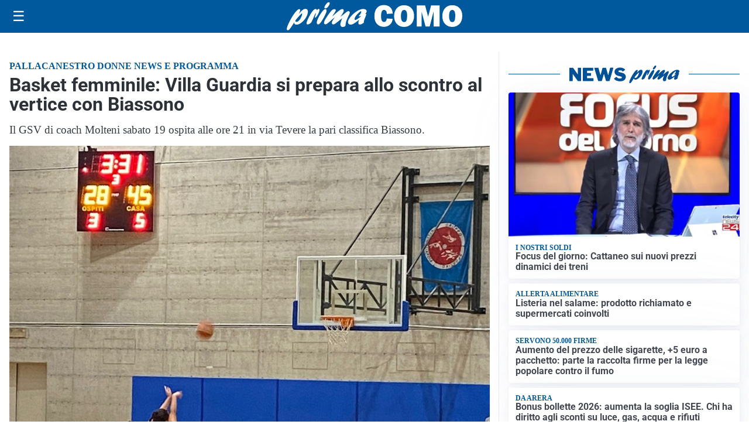

--- FILE ---
content_type: text/html; charset=utf8
request_url: https://primacomo.it/media/my-theme/widgets/list-posts/sidebar-video-piu-visti.html?ts=29486270
body_size: 708
content:
<div class="widget-title"><span>Video più visti</span></div>
<div class="widget-sidebar-featured-poi-lista">
            
                    <article class="featured">
                <a href="https://primacomo.it/cronaca/spaccio-violenza-e-resistenza-a-pubblico-ufficiale-arrestati-tre-ventenni/">
                                            <figure><img width="420" height="252" src="https://primacomo.it/media/2018/11/polizia-di-stato-420x252.jpg" class="attachment-thumbnail size-thumbnail wp-post-image" alt="Spaccio, violenza e resistenza a pubblico ufficiale: arrestati tre ventenni" loading="lazy" sizes="(max-width: 480px) 480px, (max-width: 1024px) 640px, 1280px" decoding="async" srcset="https://primacomo.it/media/2018/11/polizia-di-stato-420x252.jpg 420w, https://primacomo.it/media/2018/11/polizia-di-stato-150x90.jpg 150w" /></figure>
                                        <div class="post-meta">
                                                    <span class="lancio">intervento</span>
                                                <h3>Spaccio, violenza e resistenza a pubblico ufficiale: arrestati tre ventenni</h3>
                    </div>
                </a>
            </article>
                    
                    <article class="compact">
                <a href="https://primacomo.it/attualita/medici-e-medicina-i-primi-mille-giorni-che-determinano-la-salute-futura-e-le-nuove-frontiere-della-neonatologia/">
                    <div class="post-meta">
                                                    <span class="lancio">televisione</span>
                                                <h3>&#8220;Medici e Medicina&#8221;: i primi mille giorni che determinano la salute futura e le nuove frontiere della neonatologia</h3>
                    </div>
                </a>
            </article>
                    
                    <article class="compact">
                <a href="https://primacomo.it/cronaca/rapina-e-stalking-ai-danni-di-un-coetaneo-quattro-minorenni-in-comunita/">
                    <div class="post-meta">
                                                    <span class="lancio">Polizia di stato</span>
                                                <h3>Rapina e stalking ai danni di un coetaneo: quattro minorenni in comunità</h3>
                    </div>
                </a>
            </article>
            </div>

<div class="widget-footer"><a role="button" href="/multimedia/video/" class="outline widget-more-button">Altri video</a></div>